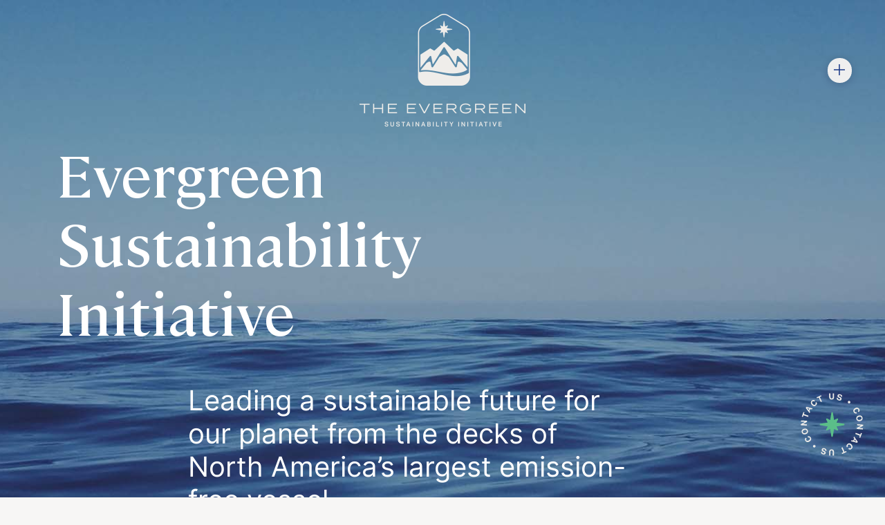

--- FILE ---
content_type: text/html; charset=UTF-8
request_url: https://www.joinevergreennow.com/
body_size: 11876
content:
<!doctype html><html lang="en-US"><head><meta charset="UTF-8"><meta name="viewport" content="width=device-width, initial-scale=1"><link rel="profile" href="https://gmpg.org/xfn/11">  <script async src="https://www.googletagmanager.com/gtag/js?id=G-PSK1M8QZ8N"></script> <script>window.dataLayer = window.dataLayer || [];
function gtag() {
dataLayer.push(arguments);
}
gtag('js', new Date());
gtag('config', 'G-PSK1M8QZ8N');</script> <meta name='robots' content='index, follow, max-image-preview:large, max-snippet:-1, max-video-preview:-1' /><link media="all" href="https://www.joinevergreennow.com/wp-content/cache/autoptimize/css/autoptimize_f63371a0ad8668be662552c277dbca43.css" rel="stylesheet"><link media="screen" href="https://www.joinevergreennow.com/wp-content/cache/autoptimize/css/autoptimize_d5ef70d32aad4e051aa4bc823c94857b.css" rel="stylesheet"><title>The Evergreen - Center For Sustainable Action</title><meta name="description" content="Renewable Energy Renaissance. Leading a sustainable future for our planet from the decks of North America’s first zero-emission vessel." /><link rel="canonical" href="https://www.joinevergreennow.com/" /><meta property="og:locale" content="en_US" /><meta property="og:type" content="website" /><meta property="og:title" content="The Evergreen - Center For Sustainable Action" /><meta property="og:description" content="Renewable Energy Renaissance. Leading a sustainable future for our planet from the decks of North America’s first zero-emission vessel." /><meta property="og:url" content="https://www.joinevergreennow.com/" /><meta property="og:site_name" content="The Evergreen Sustainability Initiative" /><meta property="article:modified_time" content="2022-01-11T18:06:12+00:00" /><meta property="og:image" content="https://www.joinevergreennow.com/wp-content/uploads/2021/12/slider-1-scaled.jpg" /><meta property="og:image:width" content="2560" /><meta property="og:image:height" content="1609" /><meta name="twitter:card" content="summary_large_image" /> <script type="application/ld+json" class="yoast-schema-graph">{"@context":"https://schema.org","@graph":[{"@type":"Organization","@id":"https://www.joinevergreennow.com/#organization","name":"The Evergreen","url":"https://www.joinevergreennow.com/","sameAs":[],"logo":{"@type":"ImageObject","@id":"https://www.joinevergreennow.com/#logo","inLanguage":"en-US","url":"https://www.joinevergreennow.com/wp-content/uploads/2021/11/EverGreen-FullColor.png","contentUrl":"https://www.joinevergreennow.com/wp-content/uploads/2021/11/EverGreen-FullColor.png","width":449,"height":97,"caption":"The Evergreen"},"image":{"@id":"https://www.joinevergreennow.com/#logo"}},{"@type":"WebSite","@id":"https://www.joinevergreennow.com/#website","url":"https://www.joinevergreennow.com/","name":"The Evergreen Sustainability Initiative","description":"Renewable Energy Renaissance.","publisher":{"@id":"https://www.joinevergreennow.com/#organization"},"potentialAction":[{"@type":"SearchAction","target":{"@type":"EntryPoint","urlTemplate":"https://www.joinevergreennow.com/?s={search_term_string}"},"query-input":"required name=search_term_string"}],"inLanguage":"en-US"},{"@type":"ImageObject","@id":"https://www.joinevergreennow.com/#primaryimage","inLanguage":"en-US","url":"https://www.joinevergreennow.com/wp-content/uploads/2021/12/slider-1-scaled.jpg","contentUrl":"https://www.joinevergreennow.com/wp-content/uploads/2021/12/slider-1-scaled.jpg","width":2560,"height":1609},{"@type":"WebPage","@id":"https://www.joinevergreennow.com/#webpage","url":"https://www.joinevergreennow.com/","name":"The Evergreen - Center For Sustainable Action","isPartOf":{"@id":"https://www.joinevergreennow.com/#website"},"about":{"@id":"https://www.joinevergreennow.com/#organization"},"primaryImageOfPage":{"@id":"https://www.joinevergreennow.com/#primaryimage"},"datePublished":"2021-11-04T20:37:00+00:00","dateModified":"2022-01-11T18:06:12+00:00","description":"Renewable Energy Renaissance. Leading a sustainable future for our planet from the decks of North America\u2019s first zero-emission vessel.","breadcrumb":{"@id":"https://www.joinevergreennow.com/#breadcrumb"},"inLanguage":"en-US","potentialAction":[{"@type":"ReadAction","target":["https://www.joinevergreennow.com/"]}]},{"@type":"BreadcrumbList","@id":"https://www.joinevergreennow.com/#breadcrumb","itemListElement":[{"@type":"ListItem","position":1,"name":"Home"}]}]}</script> <link rel='dns-prefetch' href='//www.joinevergreennow.com' /><link rel="alternate" type="application/rss+xml" title="The Evergreen Sustainability Initiative &raquo; Feed" href="https://www.joinevergreennow.com/feed/" /><link rel="alternate" type="application/rss+xml" title="The Evergreen Sustainability Initiative &raquo; Comments Feed" href="https://www.joinevergreennow.com/comments/feed/" /> <script src="https://www.joinevergreennow.com/wp-includes/js/jquery/jquery.min.js" id="jquery-core-js"></script> <script src="https://www.joinevergreennow.com/wp-includes/js/jquery/jquery-migrate.min.js" id="jquery-migrate-js"></script> <link rel="https://api.w.org/" href="https://www.joinevergreennow.com/wp-json/" /><link rel="alternate" type="application/json" href="https://www.joinevergreennow.com/wp-json/wp/v2/pages/46" /><link rel="EditURI" type="application/rsd+xml" title="RSD" href="https://www.joinevergreennow.com/xmlrpc.php?rsd" /><meta name="generator" content="WordPress 6.5.3" /><link rel='shortlink' href='https://www.joinevergreennow.com/' /><link rel="alternate" type="application/json+oembed" href="https://www.joinevergreennow.com/wp-json/oembed/1.0/embed?url=https%3A%2F%2Fwww.joinevergreennow.com%2F" /><link rel="alternate" type="text/xml+oembed" href="https://www.joinevergreennow.com/wp-json/oembed/1.0/embed?url=https%3A%2F%2Fwww.joinevergreennow.com%2F&#038;format=xml" /> <script>( function() {
window.onpageshow = function( event ) {
// Defined window.wpforms means that a form exists on a page.
// If so and back/forward button has been clicked,
// force reload a page to prevent the submit button state stuck.
if ( typeof window.wpforms !== 'undefined' && event.persisted ) {
window.location.reload();
}
};
}() );</script> <link rel="icon" href="https://www.joinevergreennow.com/wp-content/uploads/2021/12/evergree_favicon_300-150x150.png" sizes="32x32" /><link rel="icon" href="https://www.joinevergreennow.com/wp-content/uploads/2021/12/evergree_favicon_300-300x300.png" sizes="192x192" /><link rel="apple-touch-icon" href="https://www.joinevergreennow.com/wp-content/uploads/2021/12/evergree_favicon_300-300x300.png" /><meta name="msapplication-TileImage" content="https://www.joinevergreennow.com/wp-content/uploads/2021/12/evergree_favicon_300-300x300.png" /></head><body class="home page-template page-template-page-templates page-template-page-builder page-template-page-templatespage-builder-php page page-id-46 no-sidebar"><div class="target" id="target"></div><div class="cursor" id="cursor"></div><div id="page" class="site h-100"> <a class="skip-link sr-only" href="#primary">Skip to content</a><header id="masthead" class="site-header pt-3 z-150"><div class="container-fluid container-fluid-max px-md-5"><nav id="site-navigation" class="navbar navbar-light navbar-expand-lg px-0 py-0 pt-lg-3" role="navigation"> <span class="navbar-brand site-branding mt-md-0 mr-lg-5"> <a href="/"> <img class="brand-image lazy-load" height="129" width="100" data-src="https://www.joinevergreennow.com/wp-content/themes/_evergreen/dist/img/Logo_Evergreen_shadow_2x.png" alt="The Evergreen Sustainability Initiative" /> </a><p class="site-title visually-hidden">The Evergreen Sustainability Initiative</p><p class="site-description visually-hidden">Renewable Energy Renaissance.</p> </span><div class="menuToggle-wrapper text-end"> <button class="menuToggle navbar-icon-wrapper navbar-toggle" type="button" aria-controls="navbar-content" aria-expanded="false" aria-label="Toggle navigation"> <span class="d-inline-block menu-text">Menu</span><span class="d-inline-block"><svg xmlns="http://www.w3.org/2000/svg" width="16" height="16" viewBox="0 0 16 16"> <g fill-rule="evenodd" fill="none" stroke="#193787" stroke-width="1.5"> <path d="M0 8L16 8M8 0L8 16" /> </g> </svg></span> </button></div></nav></div></header><main id="primary" class="site-main fullpage"><section class="section bg-dark bg-cover section-top" style="background-image:url('https://www.joinevergreennow.com/wp-content/uploads/2021/11/hero_1.jpg')"> <span class="d-block mx-auto center-logo-wrapper z-40"> <img class="lazy-load center-logo" height="164" width="240" data-src="https://www.joinevergreennow.com/wp-content/themes/_evergreen/dist/img/evergreen_logo_center.png" alt="The Evergreen Sustainability Initiative" /> </span><div class="container text-white container-hero-top position-relative z-40"><div class="row pb-5"><div class="col-lg-8"><h2 class="display-1 text-serif">Evergreen Sustainability Initiative</h2></div></div><div class="row pb-5"><div class="col-md-8 col-lg-7 offset-lg-2"><div class="display-4"><p>Leading a sustainable future for our planet from the decks of North America&#8217;s largest emission-free vessel.</p></div></div></div> <a class="text-center mx-auto btn-float-arrow-wrapper" href="#mission"> <span class="btn btn-link btn-float-arrow d-block"> <svg xmlns="http://www.w3.org/2000/svg" width="42" height="85" viewBox="0 0 42 85"> <g fill="none" fill-rule="evenodd"> <path stroke="#FFF" stroke-width="1.5" d="m41 57.888-20.165 25L1 58.298M20.78.5v82" /> </g> </svg> </span> </a></div></section><section class="section text-white section-about"><div class="slides full-slide bg-cover" style="background-image: url('https://www.joinevergreennow.com/wp-content/uploads/2021/12/slider-3-scaled.jpg')"><div class="container mt-lg-5 pt-lg-5"><div class="max-700 display-4 pb-5 pb-md-0"><p>The Evergreen State Ferry is more than a symbol of sustainability; it’s <span style="text-decoration: underline;">literally a vessel for change.</span></p></div><div class="text-end pt-5 pt-md-4"></div></div></div><div class="slides full-slide bg-cover" style="background-image: url('https://www.joinevergreennow.com/wp-content/uploads/2021/12/slider-2-scaled.jpg')"><div class="container mt-lg-5 pt-lg-5"><div class="max-700 display-4 pb-5 pb-md-0"><p>The project tethers together a coalition of causes and organizations to transform the historic 1950’s era vessel. This will be the United State’s <span style="text-decoration: underline;">first zero emission vessel</span> of its size.</p></div><div class="text-end pt-5 pt-md-4"></div><div class="text-center pt-1"> <button type="button" class="btn btn-link btn-link-vessel text-white" data-bs-toggle="modal" data-bs-target="#vesselTourModal"> <span class="svg-wrapper"><svg xmlns="http://www.w3.org/2000/svg" xml:space="preserve" fill-rule="evenodd" clip-rule="evenodd" viewBox="0 0 20 20" width="20" height="20"> <circle cx="10" cy="10" r="8.75" fill="none" stroke="#fff" stroke-width="1.5" /> </svg></span> <span>Tour The Vessel</span> </button></div></div></div><div class="slides full-slide bg-cover" style="background-image: url('https://www.joinevergreennow.com/wp-content/uploads/2021/12/slider-1-scaled.jpg')"><div class="container mt-lg-5 pt-lg-5"><div class="max-700 display-4 pb-5 pb-md-0"><p>The Evergreen State is a fully functioning ferry. It&#8217;s length is 310 feet (94.5 M). For more general characteristics of the boat click on the link below.</p></div><div class="text-end pt-5 pt-md-4"> <a class="btn btn-link text-white btn-lg" href="https://www.joinevergreennow.com/2021/12/08/general-characteristics/" target="_blank">More Specs</a></div></div></div></section><div class="modal modal-transparent fade" id="vesselTourModal" tabindex="-1" aria-labelledby="vesselTourModalLabel" aria-hidden="true"><div class="modal-dialog modal-lg modal-dialog-centered"><div class="modal-content"><div class="modal-header sr-only"><h5 class="modal-title sr-only" id="vesselTourModalLabel">Tour The Vessel</h5> <button type="button" class="btn-close" data-bs-dismiss="modal" aria-label="Close"></button></div><div class="modal-body"><div class="pb-3"><div class="row"><div class="col-6 col-lg-1 position-relative z-40 align-self-center order-2 order-lg-1 text-start"> <button class="btn btn-link swiper-button-prev tour-btn"></button></div><div class="col-lg-10 swiper vessel-slider order-1 order-lg-2"><div class="swiper-wrapper"><div class="swiper-slide"> <img class="lazy-load w-100 h-500 img-cover" data-src="https://www.joinevergreennow.com/wp-content/uploads/2021/12/tour4.jpg" alt="tour4" /></div><div class="swiper-slide"> <img class="lazy-load w-100 h-500 img-cover" data-src="https://www.joinevergreennow.com/wp-content/uploads/2021/12/tour15.jpg" alt="tour15" /></div><div class="swiper-slide"> <img class="lazy-load w-100 h-500 img-cover" data-src="https://www.joinevergreennow.com/wp-content/uploads/2021/12/tour11.jpg" alt="tour11" /></div><div class="swiper-slide"> <img class="lazy-load w-100 h-500 img-cover" data-src="https://www.joinevergreennow.com/wp-content/uploads/2021/12/tour12.jpg" alt="tour12" /></div><div class="swiper-slide"> <img class="lazy-load w-100 h-500 img-cover" data-src="https://www.joinevergreennow.com/wp-content/uploads/2021/12/tour16.jpg" alt="tour16" /></div><div class="swiper-slide"> <img class="lazy-load w-100 h-500 img-cover" data-src="https://www.joinevergreennow.com/wp-content/uploads/2021/12/tour7.jpg" alt="tour7" /></div><div class="swiper-slide"> <img class="lazy-load w-100 h-500 img-cover" data-src="https://www.joinevergreennow.com/wp-content/uploads/2021/12/tour14.jpg" alt="tour14" /></div><div class="swiper-slide"> <img class="lazy-load w-100 h-500 img-cover" data-src="https://www.joinevergreennow.com/wp-content/uploads/2021/12/tour1.jpg" alt="tour1" /></div><div class="swiper-slide"> <img class="lazy-load w-100 h-500 img-cover" data-src="https://www.joinevergreennow.com/wp-content/uploads/2021/12/tour3.jpg" alt="tour3" /></div><div class="swiper-slide"> <img class="lazy-load w-100 h-500 img-cover" data-src="https://www.joinevergreennow.com/wp-content/uploads/2021/12/tour2.jpg" alt="tour2" /></div><div class="swiper-slide"> <img class="lazy-load w-100 h-500 img-cover" data-src="https://www.joinevergreennow.com/wp-content/uploads/2021/12/tour18.jpg" alt="tour18" /></div><div class="swiper-slide"> <img class="lazy-load w-100 h-500 img-cover" data-src="https://www.joinevergreennow.com/wp-content/uploads/2021/12/tour9.jpg" alt="tour9" /></div><div class="swiper-slide"> <img class="lazy-load w-100 h-500 img-cover" data-src="https://www.joinevergreennow.com/wp-content/uploads/2021/12/tour19.jpg" alt="tour19" /></div><div class="swiper-slide"> <img class="lazy-load w-100 h-500 img-cover" data-src="https://www.joinevergreennow.com/wp-content/uploads/2021/12/tour17.jpg" alt="tour17" /></div><div class="swiper-slide"> <img class="lazy-load w-100 h-500 img-cover" data-src="https://www.joinevergreennow.com/wp-content/uploads/2021/12/tour78jpg.jpg" alt="tour78jpg" /></div></div></div><div class="col-6 col-lg-1 position-relative z-40 align-self-center order-3 text-end"> <button class="btn btn-link swiper-button-next tour-btn"></button></div></div></div><div class="row justify-content-center"><div class="col-lg-10"><div class="swiper vessel-slider-thumbnails pb-4"><div class="swiper-wrapper"><div class="swiper-slide"> <img class="lazy-load w-100 h-90 img-cover" data-src="https://www.joinevergreennow.com/wp-content/uploads/2021/12/tour4.jpg" alt="tour4" /></div><div class="swiper-slide"> <img class="lazy-load w-100 h-90 img-cover" data-src="https://www.joinevergreennow.com/wp-content/uploads/2021/12/tour15.jpg" alt="tour15" /></div><div class="swiper-slide"> <img class="lazy-load w-100 h-90 img-cover" data-src="https://www.joinevergreennow.com/wp-content/uploads/2021/12/tour11.jpg" alt="tour11" /></div><div class="swiper-slide"> <img class="lazy-load w-100 h-90 img-cover" data-src="https://www.joinevergreennow.com/wp-content/uploads/2021/12/tour12.jpg" alt="tour12" /></div><div class="swiper-slide"> <img class="lazy-load w-100 h-90 img-cover" data-src="https://www.joinevergreennow.com/wp-content/uploads/2021/12/tour16.jpg" alt="tour16" /></div><div class="swiper-slide"> <img class="lazy-load w-100 h-90 img-cover" data-src="https://www.joinevergreennow.com/wp-content/uploads/2021/12/tour7.jpg" alt="tour7" /></div><div class="swiper-slide"> <img class="lazy-load w-100 h-90 img-cover" data-src="https://www.joinevergreennow.com/wp-content/uploads/2021/12/tour14.jpg" alt="tour14" /></div><div class="swiper-slide"> <img class="lazy-load w-100 h-90 img-cover" data-src="https://www.joinevergreennow.com/wp-content/uploads/2021/12/tour1.jpg" alt="tour1" /></div><div class="swiper-slide"> <img class="lazy-load w-100 h-90 img-cover" data-src="https://www.joinevergreennow.com/wp-content/uploads/2021/12/tour3.jpg" alt="tour3" /></div><div class="swiper-slide"> <img class="lazy-load w-100 h-90 img-cover" data-src="https://www.joinevergreennow.com/wp-content/uploads/2021/12/tour2.jpg" alt="tour2" /></div><div class="swiper-slide"> <img class="lazy-load w-100 h-90 img-cover" data-src="https://www.joinevergreennow.com/wp-content/uploads/2021/12/tour18.jpg" alt="tour18" /></div><div class="swiper-slide"> <img class="lazy-load w-100 h-90 img-cover" data-src="https://www.joinevergreennow.com/wp-content/uploads/2021/12/tour9.jpg" alt="tour9" /></div><div class="swiper-slide"> <img class="lazy-load w-100 h-90 img-cover" data-src="https://www.joinevergreennow.com/wp-content/uploads/2021/12/tour19.jpg" alt="tour19" /></div><div class="swiper-slide"> <img class="lazy-load w-100 h-90 img-cover" data-src="https://www.joinevergreennow.com/wp-content/uploads/2021/12/tour17.jpg" alt="tour17" /></div><div class="swiper-slide"> <img class="lazy-load w-100 h-90 img-cover" data-src="https://www.joinevergreennow.com/wp-content/uploads/2021/12/tour78jpg.jpg" alt="tour78jpg" /></div></div></div></div></div><div class="text-center pb-5"> <button type="button" class="btn btn-link btn-link-vessel text-white" data-bs-dismiss="modal"> <span class="svg-wrapper"> <svg xmlns="http://www.w3.org/2000/svg" xml:space="preserve" fill-rule="evenodd" clip-rule="evenodd" viewBox="0 0 20 20" width="20" height="20"> <circle cx="10" cy="10" r="8.75" fill="none" stroke="#fff" stroke-width="1.5" /> </svg> </span> <span>Exit Tour</span> </button></div></div></div></div></div><section class="section section-timeline bg-blue-gradient"><div class="waves-container"> <svg class="waves" xmlns="http://www.w3.org/2000/svg" xmlns:xlink="http://www.w3.org/1999/xlink" viewBox="0 24 150 28" preserveAspectRatio="none" shape-rendering="auto"> <defs> <path id="gentle-wave" d="M-160 44c30 0 58-18 88-18s 58 18 88 18 58-18 88-18 58 18 88 18 v44h-352z" /> </defs> <g class="parallax"> <use xlink:href="#gentle-wave" x="48" y="0" fill="rgba(255,255,255,0" /> <use xlink:href="#gentle-wave" x="48" y="3" fill="rgba(255,255,255,0)" /> <use xlink:href="#gentle-wave" x="48" y="5" fill="rgba(255,255,255,0)" /> <use xlink:href="#gentle-wave" x="48" y="7" fill="rgba(255,255,255,0)" /> </g> </svg></div><div class="container-fluid px-lg-5 pb-5 position-relative z-10"><div class="row justify-content-center pb-5 text-center text-white "><div class="col-md-6 col-lg-5 col-xl-4 pb-5 pt-lg-5"><div class="pb-5 pt-lg-5"><h3 class="display-3 pt-4 pt-lg-2 pb-4 text-serif fw-light"><em>History</em> of the Evergreen State</h3></div></div></div><div class="swiper timeline-slider position-relative py-5 mb-3 mb-lg-5 fade-up pe-lg-5 me-lg-5" data-scroll-view><div class="swiper-wrapper py-5 pe-lg-5"><div class="slide swiper-slide pb-5"><div class="tl-float"><div class="tl-entry-wrapper even"><div class="tl-content ps-3"> <span>1934</span> <span class="description text-xs">Drive Motors salvaged and purchased by the Washington State Ferries from an WWII-era destroyer. </span></div><div class="tl-entry-image-wrapper"><div class="tl-entry-image lazy-load bg-cover" data-bg="https://www.joinevergreennow.com/wp-content/uploads/2021/11/motor.jpg"></div></div></div></div></div><div class="slide swiper-slide pb-5"><div class="tl-float"><div class="tl-entry-wrapper odd"><div class="tl-content ps-3"> <span>1954</span> <span class="description text-xs">Built and launched within 11 months.  At the time she was the largest car ferry of the West Coast.</span></div><div class="tl-entry-image-wrapper"><div class="tl-entry-image lazy-load bg-cover" data-bg="https://www.joinevergreennow.com/wp-content/uploads/2021/11/evergreen_building_1954_marinedigest1-BRANDON-MOSER.jpeg"></div></div></div></div></div><div class="slide swiper-slide pb-5"><div class="tl-float"><div class="tl-entry-wrapper even"><div class="tl-content ps-3"> <span>1988</span> <span class="description text-xs">Rebuilt extensively, such as new electrical wiring, plumbing and increasing the height of the center car tunnel.</span></div><div class="tl-entry-image-wrapper"><div class="tl-entry-image lazy-load bg-cover" data-bg="https://www.joinevergreennow.com/wp-content/uploads/2021/11/double_deck-1024x683.jpeg"></div></div></div></div></div><div class="slide swiper-slide pb-5"><div class="tl-float"><div class="tl-entry-wrapper odd"><div class="tl-content ps-3"> <span>2014</span> <span class="description text-xs">June 24th she was retired with 60 years of service.</span></div><div class="tl-entry-image-wrapper"><div class="tl-entry-image lazy-load bg-cover" data-bg="https://www.joinevergreennow.com/wp-content/uploads/2021/12/2.jpg"></div></div></div></div></div><div class="slide swiper-slide pb-5"><div class="tl-float"><div class="tl-entry-wrapper even"><div class="tl-content ps-3"> <span>2016</span> <span class="description text-xs">Due to other ferry casualties the E-State was put back into service for over a year.  WSF ‘officially’ put her up for auction on December 14th.</span></div><div class="tl-entry-image-wrapper"><div class="tl-entry-image lazy-load bg-cover" data-bg="https://www.joinevergreennow.com/wp-content/uploads/2021/11/boat5.jpg"></div></div></div></div></div><div class="slide swiper-slide pb-5"><div class="tl-float"><div class="tl-entry-wrapper odd"><div class="tl-content ps-3"> <span>2020</span> <span class="description text-xs">November she was purchased at auction by the present owner, Bart Lematta.</span></div><div class="tl-entry-image-wrapper"><div class="tl-entry-image lazy-load bg-cover" data-bg="https://www.joinevergreennow.com/wp-content/uploads/2021/12/bart.jpg"></div></div></div></div></div><div class="slide swiper-slide pb-5"><div class="tl-float"><div class="tl-entry-wrapper even"><div class="tl-content ps-3"> <span>2021</span> <span class="description text-xs">The Evergreen Sustainability Initiative LLC created to help chart a sustainable voyage forward for us all.</span></div><div class="tl-entry-image-wrapper"><div class="tl-entry-image lazy-load bg-cover" data-bg="https://www.joinevergreennow.com/wp-content/uploads/2021/12/Logo_The-Evergreen_Parent-Brand_Insignia_Full-Color_small_web.jpg"></div></div></div></div></div></div><div class="swipper-navigation timeline-navigation"> <button class="btn btn-link btn-timline-next"></button></div></div></div></section><section class="section section-matters bg-white fp-auto-height"><div class="container py-5"><div class="row justify-content-center"><div class="col-lg-10"><div class="pb-5 text-center px-5"><h3 class="display-3 pt-0 pb-4 text-serif fw-light text-dark">We’re working towards creating a critical path for a viable future.</h3></div></div></div></div><div class="container"><div class="content-blocks"><div class="py-5 position-relative z-30"><div class="row py-4 odd fade-left" data-scroll-view><div class="col-lg-5 image-col order-lg-2"><div> <img class="lazy-load h-xs-300 img-cover w-100 has-shadow" data-src="https://www.joinevergreennow.com/wp-content/uploads/2021/12/side-boat.jpg" /></div></div><div class="col-lg-4 text-col order-lg-1"><div class="pb-3 px-md-5 pt-3 py-lg-5 bg-white"><div class="max-265 text-center text-lg-start px-4 px-md-0"> <span class="d-block fw-normal pt-1 text-dark"><p><span class="text-lg-number">1</span> As the first vessel of this size to go to 100% renewable energy propulsion we will be breaking down the walls and arguments that say you can’t, we say you can!</p> </span><hr class="" /></div></div></div></div><div class="row py-4 even fade-right" data-scroll-view><div class="col-lg-5 image-col offset-lg-2"><div> <img class="lazy-load h-xs-300 img-cover w-100 has-shadow" data-src="https://www.joinevergreennow.com/wp-content/uploads/2021/12/2.jpg" /></div></div><div class="col-lg-4 text-col"><div class="pb-3 px-md-5 pt-3 py-lg-5 bg-white"><div class="max-265 text-center text-lg-start px-4 px-md-0"> <span class="d-block fw-normal pt-1 text-dark"><p><span class="text-lg-number">2</span> We are soliciting the help of industry leaders, musicians, artists and those that can help us in charting a path forward for humankind.</p> </span><hr class="" /></div></div></div></div><div class="row py-4 odd fade-left" data-scroll-view><div class="col-lg-5 image-col order-lg-2"><div> <img class="lazy-load h-xs-300 img-cover w-100 has-shadow" data-src="https://www.joinevergreennow.com/wp-content/uploads/2021/12/olympia-boat.jpg" /></div></div><div class="col-lg-4 text-col order-lg-1"><div class="pb-3 px-md-5 pt-3 py-lg-5 bg-white"><div class="max-265 text-center text-lg-start px-4 px-md-0"> <span class="d-block fw-normal pt-1 text-dark"><p><span class="text-lg-number">3</span> With the capacity of nearly 1,000 people there are a plethora of possibilities for this vessel, from concerts to farmers markets to technology expos, etc.</p> </span><hr class="" /></div></div></div></div></div></div></div></section><section class="section section-quote bg-light"><div class="container position-relative z-30"><div class="row text-center justify-content-center bg-light py-5"><div class="col-lg-7 fade-blur" data-scroll-view><blockquote class="blockquote text-secondary"><p>“I find that full and unfettered belief and actions towards holistic sustainability bring light and hope to our lives.”</p><footer class="blockquote-footer text-secondary pt-5 text-uppercase h6 fw-normal"><cite title="Bart Lematta, Owner">Bart Lematta, Owner</cite></footer></blockquote></div></div></div></section><section class="section bg-light section-information-block"><div class="py-5"><div class="container position-relative z-30 fade-blur" data-scroll-view><div class="bg-dark bg-cover has-shadow-2  lazy-load" data-bg="https://www.joinevergreennow.com/wp-content/uploads/2021/12/first_zero_ferry-scaled.jpg"><div class="py-5 px-5"><div class="py-lg-5 px-lg-5"><div class="row text-white"><div class="col-md col-lg-11 pb-4"> <span class="display-4"><p>With the flick of a switch, this 75-year-old former Washington State ferry’s propulsion will be entirely driven by zero-emission power generation.</p> </span></div></div><div class="row text-white pb-lg-5"><div class="col-md col-lg-6"><div class="pb-2"><hr class="green-break" /></div> <span class="display-6"><p>The journey to transform the entirety of the vessel will be ongoing as we work to achieve sustainable technology solutions in all aspects of its operations.</p> </span></div></div></div></div></div></div></div></section><section class="section section-wavey-text bg-light"><div class="position-relative z-30"><div class="bg-light py-5"> <svg class="wavey-text svgtext svgtext--1" data-filter-type="blur" width="120%" preserveAspectRatio="xMidYMid meet" viewBox="0 0 1000 200"> <path id="text-curve1" d="M 0 100 Q 250 200 500 100 Q 750 0 1000 100" fill="none"></path> <text width="100%" style="transform:translate3d(0,0,0);"> <textPath style="transform:translate3d(0,0,0);" alignment-baseline="top" xlink:href="#text-curve1" startOffset="1200" id="text-path">Join The Movement. Join The Movement. Join The Movement. Join The Movement. Join The Movement. Join The Movement. Join The Movement. Join The Movement.</textPath> </text> </svg></div></div></section><section class="section section-insights bg-light"><div class="arrow-end"> <svg xmlns="http://www.w3.org/2000/svg" width="17" height="64" viewBox="0 0 17 64"> <g fill="none" fill-rule="evenodd" stroke="none" stroke-width="1"> <g fill="#FF895C" fill-rule="nonzero" transform="translate(-713 -6677)"> <path d="m720.508 6677.492 2 .016-.008 1-.406 48.513-.069 8.169 4.951-8.63.498-.868 1.735.995-.498.867-6.85 11.944-.884 1.542-.859-1.557-6.65-12.056-.482-.876 1.751-.966.483.876 4.805 8.713.07-8.17.405-48.512.008-1Z" /> </g> </g> </svg></div><div class="container container-insights-top pb-5"><div class="row text-center justify-content-center"><div class=" col-md-7"><div class="pb-md-5 text-center px-4"><h3 class="h3 pt-0 pb-lg-4 text-primary"><p>We’re here to share our love for our planet and humanity, to honor and thank the folks already doing the work, to inspire and help others that are ready to take action.</p></h3></div></div></div></div><div class="container pb-5"><div class="row pb-lg-5"><div class="col-lg-4 mb-5"> <a href="https://www.joinevergreennow.com/category/new-tech/" id="category-1" class="card card-insight has-shadow d-block text-dark"><div class="card-image bg-dark d-block-square"> <img class="lazy-load img-cover w-100 h-100" data-src="https://www.joinevergreennow.com/wp-content/uploads/2021/12/flexible_fit.jpg" alt="New Tech" /></div><header class="card-header text-center border-bottom-0 pb-0"><h2 class="card-title pt-3 mb-0 fw-normal text-dark">New Tech</h2></header><div class="card-body text-center px-5 pt-2"> Our technology + system plans to achieve zero-emissions.</div><div class="card-footer mx-4 px-0"><div class="row g-0 pb-2"><div class="col-7"> <span class="btn btn-link px-0">Learn More</span></div><div class="col-5 text-end pt-2"> <svg xmlns="http://www.w3.org/2000/svg" width="48" height="24" viewBox="0 0 48 24" class="card-arrow"> <path fill="none" fill-rule="evenodd" stroke="#54C58B" stroke-width="1.5" d="m32.083 1 13.855 11.176L32.31 23.169M.277 12.206h45.446" /> </svg></div></div></div> </a></div><div class="col-lg-4 mb-5"> <a href="https://www.joinevergreennow.com/category/old-tech/" id="category-4" class="card card-insight has-shadow d-block text-dark"><div class="card-image bg-dark d-block-square"> <img class="lazy-load img-cover w-100 h-100" data-src="https://www.joinevergreennow.com/wp-content/uploads/2021/12/motor2.jpg" alt="Old Tech" /></div><header class="card-header text-center border-bottom-0 pb-0"><h2 class="card-title pt-3 mb-0 fw-normal text-dark">Old Tech</h2></header><div class="card-body text-center px-5 pt-2"> The Evergreen motor technology that has been has been around for nearly 100 years.</div><div class="card-footer mx-4 px-0"><div class="row g-0 pb-2"><div class="col-7"> <span class="btn btn-link px-0">Learn More</span></div><div class="col-5 text-end pt-2"> <svg xmlns="http://www.w3.org/2000/svg" width="48" height="24" viewBox="0 0 48 24" class="card-arrow"> <path fill="none" fill-rule="evenodd" stroke="#54C58B" stroke-width="1.5" d="m32.083 1 13.855 11.176L32.31 23.169M.277 12.206h45.446" /> </svg></div></div></div> </a></div><div class="col-lg-4 mb-5"> <a href="https://www.joinevergreennow.com/category/what-we-have/" id="category-2" class="card card-insight has-shadow d-block text-dark"><div class="card-image bg-dark d-block-square"> <img class="lazy-load img-cover w-100 h-100" data-src="https://www.joinevergreennow.com/wp-content/uploads/2021/12/side-shot.jpg" alt="What We Have" /></div><header class="card-header text-center border-bottom-0 pb-0"><h2 class="card-title pt-3 mb-0 fw-normal text-dark">What We Have</h2></header><div class="card-body text-center px-5 pt-2"> A fusion of old with new.  By recycling and reusing the vessel and its viable equipment the Evergreen State will transform into a zero emissions vessel.</div><div class="card-footer mx-4 px-0"><div class="row g-0 pb-2"><div class="col-7"> <span class="btn btn-link px-0">Learn More</span></div><div class="col-5 text-end pt-2"> <svg xmlns="http://www.w3.org/2000/svg" width="48" height="24" viewBox="0 0 48 24" class="card-arrow"> <path fill="none" fill-rule="evenodd" stroke="#54C58B" stroke-width="1.5" d="m32.083 1 13.855 11.176L32.31 23.169M.277 12.206h45.446" /> </svg></div></div></div> </a></div></div></div></section></main><div class="contact-us-container z-150"> <a class="btn btn-link btn-contact-circle" href="/contact-us/"> <svg xmlns="http://www.w3.org/2000/svg" xml:space="preserve" fill-rule="evenodd" stroke-linejoin="round" stroke-miterlimit="2" clip-rule="evenodd" viewBox="0 0 97 97" width="97" height="97"> <g class="contact-text-path"> <path class="text-path" fill="#193787" d="M12.901 65.852a3.982 3.982 0 0 1 1.257-.403c.425-.061.84-.038 1.244.068.405.106.792.303 1.162.592.371.289.71.68 1.018 1.175.347.556.558 1.104.637 1.642a3.417 3.417 0 0 1-.123 1.549 3.953 3.953 0 0 1-.82 1.405 6.39 6.39 0 0 1-1.447 1.201c-.598.372-1.183.626-1.755.764a4.13 4.13 0 0 1-1.639.078 3.469 3.469 0 0 1-1.441-.591c-.439-.308-.824-.726-1.153-1.256-.291-.466-.486-.91-.585-1.33a2.82 2.82 0 0 1-.041-1.19c.072-.374.217-.73.437-1.067.22-.336.5-.659.842-.967l1.146 1.403c-.386.345-.635.704-.748 1.074-.112.37-.023.789.268 1.256.368.591.869.901 1.502.931.634.03 1.356-.208 2.166-.713.818-.509 1.345-1.063 1.581-1.664.236-.6.183-1.174-.158-1.724-.296-.474-.635-.747-1.018-.818-.383-.072-.818.007-1.305.234l-1.027-1.649Z" /> <path class="text-path" fill="#193787" d="M11.932 57.869c-.189-.737-.581-1.221-1.175-1.453-.594-.232-1.358-.228-2.291.011-.925.238-1.594.602-2.007 1.093-.412.491-.524 1.104-.334 1.841.188.737.582 1.221 1.18 1.451.598.231 1.36.227 2.285-.01.933-.239 1.604-.604 2.013-1.094.409-.489.519-1.102.329-1.839m1.502-.399c.162.627.204 1.214.127 1.76a3.507 3.507 0 0 1-.56 1.485 4.06 4.06 0 0 1-1.182 1.15c-.494.324-1.082.572-1.764.748-.681.175-1.317.24-1.905.195a4.037 4.037 0 0 1-1.593-.444 3.576 3.576 0 0 1-1.206-1.037c-.331-.442-.575-.971-.735-1.591-.161-.627-.203-1.214-.126-1.76.077-.547.264-1.04.56-1.478.296-.441.692-.82 1.186-1.14.495-.318 1.083-.566 1.766-.741.681-.175 1.315-.244 1.902-.207a3.999 3.999 0 0 1 1.586.42 3.49 3.49 0 0 1 1.204 1.026c.33.442.577.98.74 1.614M3.293 49.595l.084-1.625 5.859-3.269-5.674-.295.092-1.757 8.656.449-.085 1.611-5.81 3.285 5.624.292-.09 1.758-8.656-.449ZM7.051 35.151 6.2 37.618l-1.48-.51 2.293-6.657 1.481.51-.85 2.468 6.715 2.314-.594 1.722-6.714-2.314ZM15.679 25.745l-3.176-.828 2.02 2.582 1.156-1.754Zm-5.347-1.285.949-1.439 9.027 2.054-1.069 1.621-2.053-.524-1.67 2.534 1.291 1.68-1.028 1.561-5.447-7.487Z" /> <path class="text-path" fill="#193787" d="M25.784 16.053c.271.377.468.77.592 1.181.124.411.165.825.122 1.24a3.189 3.189 0 0 1-.407 1.239c-.228.411-.564.806-1.005 1.186-.497.427-1.006.721-1.525.88a3.403 3.403 0 0 1-1.55.116 3.955 3.955 0 0 1-1.513-.595 6.429 6.429 0 0 1-1.409-1.246c-.459-.534-.801-1.073-1.024-1.618a4.113 4.113 0 0 1-.327-1.608 3.456 3.456 0 0 1 .363-1.513c.237-.482.592-.927 1.064-1.332.417-.36.825-.62 1.225-.782.399-.163.79-.237 1.17-.223.381.015.754.104 1.121.269.366.165.727.393 1.084.684l-1.211 1.347c-.4-.329-.792-.52-1.175-.574-.383-.055-.783.097-1.2.456-.528.454-.758.997-.691 1.627.068.63.413 1.308 1.036 2.031.629.731 1.257 1.167 1.886 1.308.629.142 1.19.001 1.68-.421.424-.364.641-.741.654-1.13.011-.389-.133-.808-.432-1.255l1.472-1.267Z" /> <path class="text-path" fill="#193787" d="m29.107 9.546-2.362 1.11-.665-1.418 6.373-2.993.665 1.417-2.362 1.11 3.018 6.428-1.648.774-3.019-6.428ZM44.227 3.542l1.808-.027.077 5.159c.012.736.148 1.28.413 1.633.264.352.7.523 1.307.515.606-.01 1.035-.194 1.285-.554.249-.36.369-.908.358-1.644l-.077-5.159 1.808-.027.078 5.159c.009.656-.064 1.219-.218 1.69-.156.472-.38.862-.675 1.171a2.696 2.696 0 0 1-1.088.683 4.732 4.732 0 0 1-1.46.235 4.65 4.65 0 0 1-1.478-.197 2.763 2.763 0 0 1-1.109-.657c-.304-.3-.536-.686-.697-1.162-.161-.475-.247-1.04-.256-1.696l-.076-5.122ZM57.087 10.256c-.102.526-.039.946.19 1.261.229.314.628.549 1.199.705.272.075.51.109.714.101a1.38 1.38 0 0 0 .521-.108.865.865 0 0 0 .346-.277c.087-.118.152-.256.194-.412a.965.965 0 0 0-.077-.682c-.111-.236-.374-.458-.787-.663l-1.035-.497a6.72 6.72 0 0 1-1.052-.615 2.738 2.738 0 0 1-.693-.712 2.022 2.022 0 0 1-.308-.872c-.038-.321-.003-.68.106-1.078s.285-.728.529-.988c.243-.261.535-.453.875-.578a3.262 3.262 0 0 1 1.152-.183c.427.004.878.071 1.355.202.608.166 1.096.376 1.464.628.367.251.643.526.83.825.187.298.299.616.337.954.038.338.031.676-.019 1.014l-1.709-.241c.04-.484-.035-.862-.225-1.132-.191-.27-.535-.474-1.035-.61a2.962 2.962 0 0 0-.753-.124 1.507 1.507 0 0 0-.517.072.712.712 0 0 0-.324.219.894.894 0 0 0-.164.32c-.084.313-.061.571.072.775.133.204.399.407.796.608l1.087.537c.856.428 1.44.9 1.751 1.418.311.517.363 1.155.156 1.911a2.572 2.572 0 0 1-.482.957 2.35 2.35 0 0 1-.83.642 2.995 2.995 0 0 1-1.16.26c-.441.018-.936-.048-1.482-.197-1.139-.313-1.945-.795-2.416-1.449-.472-.654-.596-1.479-.373-2.475l1.767.484ZM71.631 15.03c.162-.213.348-.378.557-.498a1.69 1.69 0 0 1 1.334-.165c.23.065.452.178.664.341.206.157.37.339.493.545.121.206.199.421.232.645.033.223.017.45-.048.681a1.973 1.973 0 0 1-.34.665 2.014 2.014 0 0 1-.56.511 1.695 1.695 0 0 1-.65.229c-.227.03-.456.013-.686-.051a1.92 1.92 0 0 1-.655-.334 1.946 1.946 0 0 1-.502-.552 1.684 1.684 0 0 1-.229-.65 1.763 1.763 0 0 1 .047-.69c.061-.233.175-.459.343-.677M84.414 32.208c-.42.196-.843.317-1.27.363-.427.046-.841.01-1.241-.108a3.22 3.22 0 0 1-1.143-.629c-.361-.301-.688-.703-.98-1.208-.328-.567-.523-1.12-.583-1.661a3.395 3.395 0 0 1 .171-1.544c.175-.49.463-.948.865-1.378a6.404 6.404 0 0 1 1.485-1.154c.609-.352 1.202-.589 1.779-.708a4.113 4.113 0 0 1 1.64-.025c.518.103.992.316 1.421.638.43.32.8.751 1.113 1.29.275.476.456.926.542 1.349.086.422.087.819.003 1.191a3.02 3.02 0 0 1-.471 1.051c-.231.33-.521.643-.873.94l-1.1-1.439c.397-.332.657-.682.781-1.048.125-.367.049-.789-.227-1.265-.349-.602-.839-.928-1.471-.978-.633-.05-1.362.164-2.188.643-.833.483-1.378 1.02-1.634 1.612-.255.592-.22 1.169.104 1.729.28.483.61.766.99.85.38.083.818.019 1.313-.192l.974 1.681ZM85.127 40.216c.166.742.542 1.238 1.129 1.489.586.25 1.349.27 2.289.061.933-.209 1.613-.552 2.041-1.029.428-.477.56-1.086.393-1.829-.165-.743-.544-1.238-1.134-1.487-.591-.25-1.353-.271-2.284-.063-.941.21-1.622.553-2.047 1.029-.424.477-.553 1.087-.387 1.829m-1.514.35c-.141-.632-.165-1.219-.07-1.763a3.52 3.52 0 0 1 .605-1.466 4.08 4.08 0 0 1 1.219-1.112c.503-.308 1.099-.538 1.786-.691.687-.154 1.324-.198 1.91-.135a4.025 4.025 0 0 1 1.579.493c.465.265.856.624 1.172 1.076.317.451.545.989.685 1.613.141.631.164 1.219.07 1.763a3.464 3.464 0 0 1-.607 1.46c-.31.43-.717.797-1.222 1.101-.504.303-1.1.532-1.787.685-.687.153-1.323.202-1.908.147a4.005 4.005 0 0 1-1.572-.47 3.484 3.484 0 0 1-1.171-1.063c-.316-.452-.546-.998-.689-1.638M93.502 48.751l-.135 1.621-5.959 3.085 5.662.472-.146 1.754-8.637-.72.133-1.609 5.912-3.101-5.614-.468.145-1.755 8.639.721ZM89.291 63.071l.928-2.44 1.463.557-2.502 6.582-1.465-.558.929-2.44-6.638-2.525.648-1.701 6.637 2.525ZM80.376 72.189l3.148.927-1.938-2.643-1.21 1.716Zm5.304 1.452-.994 1.409-8.958-2.336 1.119-1.587 2.035.588 1.749-2.48-1.238-1.72 1.078-1.528 5.209 7.654Z" /> <path class="text-path" fill="#193787" d="M69.971 81.566a3.982 3.982 0 0 1-.555-1.198 3.137 3.137 0 0 1-.084-1.243c.056-.415.205-.823.446-1.227.241-.402.588-.787 1.042-1.154.51-.412 1.027-.689 1.552-.831a3.394 3.394 0 0 1 1.552-.068c.51.097 1.009.311 1.494.642.486.33.942.76 1.37 1.289.442.548.766 1.098.973 1.649.205.551.298 1.09.276 1.618a3.466 3.466 0 0 1-.41 1.501c-.251.474-.619.907-1.105 1.299-.428.346-.844.593-1.248.743a2.83 2.83 0 0 1-1.177.186 2.968 2.968 0 0 1-1.112-.304 4.95 4.95 0 0 1-1.063-.718l1.253-1.308c.39.341.775.544 1.157.611.381.067.786-.074 1.214-.419.541-.437.788-.973.74-1.605-.047-.632-.372-1.32-.971-2.063-.607-.749-1.221-1.205-1.845-1.365-.625-.162-1.189-.039-1.693.367-.434.352-.663.722-.688 1.11-.023.389.107.812.393 1.268l-1.511 1.22Z" /> <path class="text-path" fill="#193787" d="m66.446 87.964 2.396-1.034.62 1.438-6.464 2.789-.62-1.437 2.396-1.034-2.814-6.52 1.671-.722 2.815 6.52ZM51.139 93.493l-1.809-.031.085-5.158c.012-.736-.108-1.285-.362-1.645-.253-.36-.683-.545-1.289-.555-.608-.011-1.041.16-1.302.513-.261.351-.397.895-.409 1.632l-.085 5.159-1.808-.03.084-5.159c.011-.655.101-1.216.271-1.683.169-.467.406-.849.711-1.148a2.688 2.688 0 0 1 1.109-.649 4.703 4.703 0 0 1 1.466-.189c.55.009 1.041.09 1.471.243.431.153.793.383 1.087.691.295.309.515.703.661 1.183.146.48.214 1.048.203 1.703l-.084 5.123ZM38.485 86.374c.119-.522.069-.943-.149-1.265-.219-.322-.61-.569-1.175-.743a2.44 2.44 0 0 0-.711-.124c-.204 0-.378.031-.524.092a.873.873 0 0 0-.355.265c-.091.116-.16.251-.208.406a.964.964 0 0 0 .056.685c.104.239.36.468.766.687l1.018.53a6.56 6.56 0 0 1 1.033.649c.286.223.509.468.669.733.16.265.253.559.281.88.028.322-.019.68-.14 1.075a2.314 2.314 0 0 1-.561.971 2.232 2.232 0 0 1-.893.55 3.25 3.25 0 0 1-1.157.145 5.356 5.356 0 0 1-1.347-.244c-.604-.186-1.085-.41-1.444-.674-.359-.263-.627-.547-.805-.852a2.263 2.263 0 0 1-.306-.964 3.914 3.914 0 0 1 .052-1.013l1.701.295c-.057.483.007.862.189 1.139.181.276.519.49 1.014.643.294.091.544.14.749.148.205.008.377-.01.519-.055a.718.718 0 0 0 .331-.209c.08-.095.137-.2.173-.316.096-.309.08-.568-.046-.776-.126-.208-.386-.42-.776-.633l-1.069-.572c-.843-.454-1.411-.945-1.706-1.472-.295-.527-.327-1.166-.096-1.916.113-.363.284-.677.513-.941.23-.264.513-.468.85-.614.337-.146.727-.22 1.168-.224.442-.004.934.078 1.474.245 1.129.348 1.919.856 2.37 1.525.45.667.548 1.496.294 2.485l-1.752-.541ZM24.108 81.143c-.169.207-.36.367-.573.48a1.702 1.702 0 0 1-.657.201 1.74 1.74 0 0 1-.681-.079 1.973 1.973 0 0 1-.654-.361 1.964 1.964 0 0 1-.475-.56 1.771 1.771 0 0 1-.212-.652 1.634 1.634 0 0 1 .07-.679c.072-.229.192-.447.361-.654.174-.213.366-.377.576-.494a1.66 1.66 0 0 1 1.341-.134c.229.071.443.19.644.353.206.169.368.358.484.568.117.21.186.429.209.656.022.228 0 .458-.069.689-.069.231-.19.453-.364.666" /> </g> <g> <path class="logo-path" fill="#5bbe89" fill-rule="nonzero" d="m65.566 47.451-10.683-1.727 2.228-4.286a1.113 1.113 0 0 0-1.497-1.505l-4.299 2.201-1.666-10.693a1.112 1.112 0 0 0-2.196-.006l-1.727 10.68-4.285-2.226a1.114 1.114 0 0 0-1.506 1.496l2.199 4.299-10.698 1.665a1.113 1.113 0 0 0 0 2.199l10.681 1.727-2.225 4.284a1.114 1.114 0 0 0 1.495 1.505l4.3-2.199 1.659 10.694c.086.54.55.939 1.097.941.546 0 1.012-.396 1.1-.935l1.727-10.681 4.286 2.226a1.114 1.114 0 0 0 1.506-1.495l-2.201-4.299 10.699-1.665a1.114 1.114 0 0 0 0-2.2h.006Z" /> </g> </svg> <span class="sr-only">Contact Us</span> </a></div><footer id="colophon" class="site-footer bg-cloudgray"><div class="site-info container py-5"><div class="row py-4"><div class="col-md-6 pb-4"><div class="footer-logo max-450 px-4 px-lg-0"> <img class="lazy-load w-100 h-auto" data-src="https://www.joinevergreennow.com/wp-content/uploads/2021/12/Logo_Evergreen_Horizontal_Full-Color.png" alt="Footer Logo" /></div></div><div class="col-md-6"><div class="row"><div class="col-6"><div class="px-4"><section id="nav_menu-2" class="widget widget_nav_menu"><div class="menu-footer-menu-1-container"><ul id="menu-footer-menu-1" class="menu"><li id="menu-item-91" class="menu-item menu-item-type-custom menu-item-object-custom current-menu-item current_page_item menu-item-91"><a href="/#mission" aria-current="page">Mission</a></li><li id="menu-item-92" class="menu-item menu-item-type-custom menu-item-object-custom current-menu-item current_page_item menu-item-92"><a href="/#history" aria-current="page">History</a></li><li id="menu-item-93" class="menu-item menu-item-type-custom menu-item-object-custom current-menu-item current_page_item menu-item-93"><a href="/#critical-path" aria-current="page">Critical Path</a></li></ul></div></section></div></div><div class="col-6"><div class="px-4"><section id="nav_menu-3" class="widget widget_nav_menu"><div class="menu-footer-menu-2-container"><ul id="menu-footer-menu-2" class="menu"><li id="menu-item-96" class="menu-item menu-item-type-custom menu-item-object-custom current-menu-item current_page_item menu-item-96"><a href="/#join" aria-current="page">Join Us</a></li><li id="menu-item-94" class="menu-item menu-item-type-post_type menu-item-object-page menu-item-94"><a href="https://www.joinevergreennow.com/insights/">Insights</a></li><li id="menu-item-95" class="menu-item menu-item-type-post_type menu-item-object-page menu-item-95"><a href="https://www.joinevergreennow.com/contact-us/">Contact Us</a></li></ul></div></section></div></div></div><div class="px-4 pt-3 pb-5 pb-lg-0 text-center text-md-start"><ul class="list-inline social-list mb-0"></ul></div></div></div></div><div class="container-fluid container-fluid-max px-md-5 footer-copyright py-2 bg-dark text-white"><div class="row"><div class="col-lg-6 text-center text-lg-start"> <small class="d-block">&copy; Copyright 2024 The Evergreen Sustainability Initiative. All Rights Reserved.</small></div><div class="col-lg-6 text-center text-lg-end"> <small class="d-block">Website Designed and Built by <a class="text-secondary" href="https://hellowildern.com/">Wildern Design + Interactive</a>.</small></div></div></div></footer><div id="site-menu" class="row g-0 bg-cloudgray z-100" role="navigation"><div class="container-fluid container-fluid-max px-md-5"><nav class="navbar navbar-light navbar-expand-lg px-0 py-0 pt-lg-3" role="navigation"> <span class="d-block mx-auto center-logo-wrapper z-40"> <img class="lazy-load center-logo" height="164" width="240" data-src="https://www.joinevergreennow.com/wp-content/themes/_evergreen/dist/img/evergreen_logo_color_center.png" alt="The Evergreen Sustainability Initiative" /> </span><div class="menuToggle-wrapper text-end"> <button class="menuToggle navbar-icon-wrapper navbar-toggle bg-white" type="button" aria-controls="navbar-content" aria-expanded="false" aria-label="Toggle navigation"> <span class="d-inline-block menu-text">Menu</span><span class="d-inline-block"><svg xmlns="http://www.w3.org/2000/svg" width="16" height="2" viewBox="0 0 16 2"> <g stroke="#193787" fill-rule="evenodd" stroke-width="1.5"><path d="M0 1h16" /></g> </svg></span> </button></div></nav></div><div class="px-5 align-self-start d-flex"><nav class="site-nav container"><div id="navbar-content" class="row"><ul id="primary-menu" class="col-lg-10 navbar-nav mx-auto pt-md-3"><li data-menuanchor="top" itemscope="itemscope" itemtype="https://www.schema.org/SiteNavigationElement" id="menu-item-187" class="menu-item menu-item-type-custom menu-item-object-custom current-menu-item current_page_item active menu-item-187 nav-item"><span class="sr-only menu-item-description"></span><a title="Home" href="/#top" class="nav-link" aria-current="page">Home</a></li><li data-menuanchor="mission" itemscope="itemscope" itemtype="https://www.schema.org/SiteNavigationElement" id="menu-item-101" class="menu-item menu-item-type-custom menu-item-object-custom current-menu-item current_page_item active menu-item-101 nav-item"><span class="sr-only menu-item-description"></span><a title="Mission" href="/#mission" class="nav-link" aria-current="page">Mission</a></li><li data-menuanchor="history" itemscope="itemscope" itemtype="https://www.schema.org/SiteNavigationElement" id="menu-item-102" class="menu-item menu-item-type-custom menu-item-object-custom current-menu-item current_page_item active menu-item-102 nav-item"><span class="sr-only menu-item-description"></span><a title="History" href="/#history" class="nav-link" aria-current="page">History</a></li><li data-menuanchor="critical-path" itemscope="itemscope" itemtype="https://www.schema.org/SiteNavigationElement" id="menu-item-103" class="menu-item menu-item-type-custom menu-item-object-custom current-menu-item current_page_item active menu-item-103 nav-item"><span class="sr-only menu-item-description"></span><a title="Critical Path" href="/#critical-path" class="nav-link" aria-current="page">Critical Path</a></li><li data-menuanchor="join" itemscope="itemscope" itemtype="https://www.schema.org/SiteNavigationElement" id="menu-item-104" class="menu-item menu-item-type-custom menu-item-object-custom current-menu-item current_page_item active menu-item-104 nav-item"><span class="sr-only menu-item-description"></span><a title="Join us" href="/#join" class="nav-link" aria-current="page">Join us</a></li><li data-menuanchor="" itemscope="itemscope" itemtype="https://www.schema.org/SiteNavigationElement" id="menu-item-85" class="menu-item menu-item-type-post_type menu-item-object-page menu-item-85 nav-item"><span class="sr-only menu-item-description"></span><a title="Insights" href="https://www.joinevergreennow.com/insights/" class="nav-link">Insights</a></li></ul></div></nav></div></div></div> <script src="https://www.joinevergreennow.com/wp-content/themes/_evergreen/dist/js/site.js" id="evergreen-js-js"></script> </body></html><!-- WP Fastest Cache file was created in 0.21511292457581 seconds, on 16-05-24 17:06:58 --><!-- via php -->